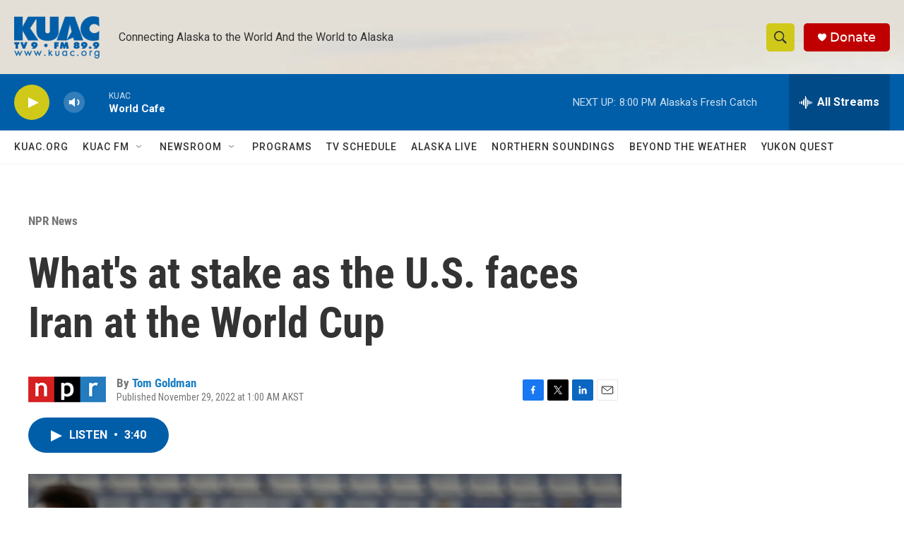

--- FILE ---
content_type: text/html; charset=utf-8
request_url: https://www.google.com/recaptcha/api2/aframe
body_size: 256
content:
<!DOCTYPE HTML><html><head><meta http-equiv="content-type" content="text/html; charset=UTF-8"></head><body><script nonce="08i-sQZwof34msb42mlV_w">/** Anti-fraud and anti-abuse applications only. See google.com/recaptcha */ try{var clients={'sodar':'https://pagead2.googlesyndication.com/pagead/sodar?'};window.addEventListener("message",function(a){try{if(a.source===window.parent){var b=JSON.parse(a.data);var c=clients[b['id']];if(c){var d=document.createElement('img');d.src=c+b['params']+'&rc='+(localStorage.getItem("rc::a")?sessionStorage.getItem("rc::b"):"");window.document.body.appendChild(d);sessionStorage.setItem("rc::e",parseInt(sessionStorage.getItem("rc::e")||0)+1);localStorage.setItem("rc::h",'1768625188507');}}}catch(b){}});window.parent.postMessage("_grecaptcha_ready", "*");}catch(b){}</script></body></html>